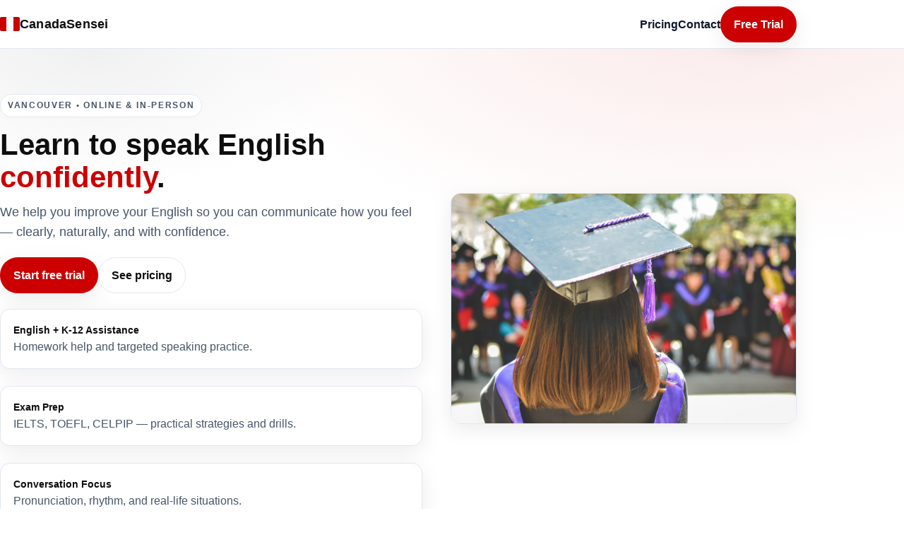

--- FILE ---
content_type: text/html
request_url: https://www.canadasensei.com/
body_size: 2722
content:
<!DOCTYPE html>
<html lang="en">
<head>
  <meta charset="utf-8" />
  <meta name="viewport" content="width=device-width, initial-scale=1" />
  <title>CanadaSensei – Learn English quickly!</title>
  <meta name="description" content="Learn to speak English confidently. Trial lesson, simple pricing, and Vancouver-based support." />
  <link rel="stylesheet" href="style.css" />
</head>
<body>

  <!-- ====== Header ====== -->
  <header>
    <div class="container nav">
      <a class="brand" href="#top" aria-label="CanadaSensei Home">
        <span class="flag" aria-hidden="true"></span>
        <h1>CanadaSensei</h1>
      </a>
      <nav aria-label="Primary">
        <ul>
          <li><a href="#pricing">Pricing</a></li>
          <li><a href="#contact">Contact</a></li>
          <li><a href="#trial" class="btn primary">Free Trial</a></li>
        </ul>
      </nav>
    </div>
  </header>

  <!-- ====== Hero ====== -->
  <section class="hero" id="top">
    <div class="container wrap">
      <div>
        <span class="eyebrow">Vancouver • Online & In‑person</span>
        <h2>Learn to speak English <span style="color:var(--brand)">confidently</span>.</h2>
        <p>We help you improve your English so you can communicate how you feel — clearly, naturally, and with confidence.</p>
        <div class="cta">
          <a href="#trial" class="btn primary">Start free trial</a>
          <a href="#pricing" class="btn ghost">See pricing</a>
        </div>
        <div class="grid" style="margin-top:22px">
          <div class="card"><strong>English + K‑12 Assistance</strong><span style="color:var(--muted)">Homework help and targeted speaking practice.</span></div>
          <div class="card"><strong>Exam Prep</strong><span style="color:var(--muted)">IELTS, TOEFL, CELPIP — practical strategies and drills.</span></div>
          <div class="card"><strong>Conversation Focus</strong><span style="color:var(--muted)">Pronunciation, rhythm, and real‑life situations.</span></div>
        </div>
      </div>
      <div>
        <picture>
          <source srcset="https://images.unsplash.com/photo-1523580846011-d3a5bc25702b?q=80&w=1200&auto=format&fit=crop" type="image/jpeg">
          <img src="https://images.unsplash.com/photo-1523580846011-d3a5bc25702b?q=80&w=1200&auto=format&fit=crop" alt="Student practicing English conversation with a tutor" style="border:1px solid var(--border); border-radius:var(--radius); box-shadow:var(--shadow)">
        </picture>
      </div>
    </div>
  </section>

  <!-- ====== Props ====== -->
  <section class="props" aria-label="Why us">
    <div class="container grid">
      <div class="prop">
        <h3>Native‑led coaching</h3>
        <p>Experienced Canadian teachers help you sound natural and confident.</p>
      </div>
      <div class="prop">
        <h3>Flexible scheduling</h3>
        <p>Morning, afternoon, or evening time slots — online or in Vancouver.</p>
      </div>
      <div class="prop">
        <h3>Clear progress</h3>
        <p>Short, focused sessions with measurable goals each week.</p>
      </div>
    </div>
  </section>

  <!-- ====== Pricing ====== -->
  <section class="pricing" id="pricing" aria-label="Pricing">
    <div class="container">
      <h2>Simple pricing</h2>
      <p class="lead">Register for a free trial lesson today and talk with us about your goals.</p>
      <div class="tiers">
        <article class="tier" aria-label="Conversation">
          <div class="badge" style="background:#111827">Starter</div>
          <h3>Conversation Focus</h3>
          <p class="price">$29<span style="font-size:14px; color:var(--muted)">/45‑min</span></p>
          <ul class="features">
            <li>Pronunciation & fluency drills</li>
            <li>Real‑life speaking tasks</li>
            <li>Weekly progress notes</li>
          </ul>
          <a class="btn ghost" href="#contact">Book a call</a>
        </article>

        <article class="tier" aria-label="K‑12">
          <div class="badge">Most popular</div>
          <h3>English + K‑12 Assistance</h3>
          <p class="price">$45<span style="font-size:14px; color:var(--muted)">/60‑min</span></p>
          <ul class="features">
            <li>Homework & writing support</li>
            <li>Targeted grammar & vocabulary</li>
            <li>Flexible online scheduling</li>
          </ul>
          <a class="btn primary" href="#trial">Start free trial</a>
        </article>

        <article class="tier" aria-label="Exam Prep">
          <div class="badge" style="background:#111827">Pro</div>
          <h3>IELTS / TOEFL / CELPIP</h3>
          <p class="price">$49<span style="font-size:14px; color:var(--muted)">/60‑min</span></p>
          <ul class="features">
            <li>Band‑raising feedback</li>
            <li>Speaking mock tests</li>
            <li>Score‑focused strategies</li>
          </ul>
          <a class="btn ghost" href="#contact">Talk to a coach</a>
        </article>
      </div>
    </div>
  </section>

  <!-- ====== Testimonial ====== -->
  <section class="testi" aria-label="Testimonials">
    <div class="container">
      <div class="quote">
        <p>“I improved my speaking quickly and finally felt confident at work.”</p>
        <div class="who">— Vancouver learner</div>
      </div>
    </div>
  </section>

  <!-- ====== Contact ====== -->
  <section class="contact" id="contact" aria-label="Contact">
    <div class="container grid">
      <div>
        <h2>Contact us</h2>
        <p style="color:var(--muted)">Our Headquarters<br>Vancouver, BC, Canada</p>
        <p><strong>Tel:</strong> <a href="tel:+177886539900">778‑653-9900</a><br>
        <strong>Email:</strong> <a href="mailto:info@canadasensei.com">info@canadasensei.com</a></p>

        <!-- TEMPORARILY REMOVING UNTIL FUNCTIONING 
        <div class="social" aria-label="Social links">
          <a aria-label="Facebook" href="#">F</a>
          <a aria-label="Instagram" href="#">I</a>
          <a aria-label="Skype" href="#">S</a>
          <a aria-label="Meetup" href="#">M</a>
        </div>
        -->
        
      </div>
      <div>

        <!-- TEMPORARILY REMOVING UNTIL FUNCTIONING 
        <form aria-label="Contact form" onsubmit="return false">
          <div>
            <label for="name">Name</label>
            <input id="name" type="text" placeholder="Your full name" />
          </div>
          <div>
            <label for="email">Email</label>
            <input id="email" type="email" placeholder="you@example.com" />
          </div>
          <div>
            <label for="msg">Message</label>
            <textarea id="msg" placeholder="How can we help?"></textarea>
          </div>
          <button class="btn primary" type="submit">Send message</button>
        </form>

        -->
      </div>
    </div>
  </section>

  <!-- ====== Footer ====== -->
  <footer>
    <div class="container footgrid">
      <div style="display:flex; align-items:center; gap:10px">
        <span class="flag" aria-hidden="true"></span>
        <div>
          <div>© <span id="y">2025</span> – Make Me Native: Canada Sensei</div>
          <small>All rights reserved.</small>
        </div>
      </div>
      <nav aria-label="Footer">
        <a href="#top">Home</a>
        <span style="opacity:.3">•</span>
        <a href="#pricing">Pricing</a>
        <span style="opacity:.3">•</span>
        <a href="#contact">Contact</a>
      </nav>
    </div>
  </footer>

</body>
</html>


--- FILE ---
content_type: text/css
request_url: https://www.canadasensei.com/style.css
body_size: 6037
content:
/* ====== Base / Reset ====== */
    *,*::before,*::after{box-sizing:border-box}
    html,body{margin:0;padding:0}
    body{font-family: -apple-system, BlinkMacSystemFont, "Segoe UI", Roboto, Oxygen, Ubuntu, Cantarell, "Helvetica Neue", Arial, "Noto Sans", sans-serif; color:#0e0e0e; background:#ffffff; line-height:1.6}
    img{max-width:100%; display:block}
    a{color:inherit; text-decoration:none}
    :root{
      --bg:#ffffff;
      --fg:#0f172a; /* slate-900 */
      --muted:#475569; /* slate-600 */
      --brand:#cc0000; /* Canada red */
      --brand-dark:#990000;
      --light:#f8fafc;
      --border:#e2e8f0;
      --shadow:0 8px 30px rgba(2,6,23,.08);
      --radius:14px;
      --radius-sm:10px;
      --maxw:1128px;
    }

    .container{max-width:var(--maxw); margin-inline:auto; padding-inline:24px}
    .grid{display:grid; gap:24px}

    /* ====== Header / Nav ====== */
    header{position:sticky; top:0; z-index:100; background:rgba(255,255,255,.9); backdrop-filter:saturate(180%) blur(8px); border-bottom:1px solid var(--border)}
    .nav{display:flex; align-items:center; justify-content:space-between; height:68px}
    .brand{display:flex; align-items:center; gap:12px}
    .brand .flag{width:28px; height:20px; border-radius:2px; box-shadow:0 0 0 1px rgba(0,0,0,.06) inset; background:linear-gradient(90deg, var(--brand) 0 33.333%, #fff 33.333% 66.666%, var(--brand) 66.666%)}
    .brand h1{font-size:18px; margin:0; letter-spacing:.2px}
    nav ul{display:flex; list-style:none; gap:10px; margin:0; padding:0; align-items:center}
    nav a{font-weight:600; color:#0f172a}
    .btn{display:inline-flex; align-items:center; justify-content:center; padding:12px 18px; border-radius:999px; font-weight:700; border:1px solid transparent; transition:transform .04s ease, box-shadow .2s ease, background .2s ease}
    .btn:active{transform:translateY(1px)}
    .btn.primary{background:var(--brand); color:white; box-shadow:var(--shadow)}
    .btn.primary:hover{background:var(--brand-dark)}
    .btn.ghost{border-color:var(--border); background:#fff}

    /* ====== Hero ====== */
    .hero{padding:64px 0 40px; background:
      radial-gradient(1200px 600px at 80% -10%, rgba(204,0,0,.09), transparent 60%),
      radial-gradient(800px 400px at 10% 0%, rgba(2,6,23,.06), transparent 50%),
      var(--bg);
    }
    .hero .wrap{display:grid; grid-template-columns:1.1fr .9fr; gap:40px; align-items:center}
    .eyebrow{display:inline-flex; gap:8px; align-items:center; font-size:12px; text-transform:uppercase; letter-spacing:.14em; font-weight:800; background:#fff; border:1px solid var(--border); padding:6px 10px; border-radius:999px; color:var(--muted)}
    .hero h2{font-size:42px; line-height:1.1; margin:16px 0 12px}
    .hero p{font-size:18px; color:var(--muted); margin:0 0 22px}
    .hero .cta{display:flex; gap:12px; flex-wrap:wrap}
    .hero .card{background:#fff; border:1px solid var(--border); border-radius:var(--radius); padding:18px; box-shadow:var(--shadow)}
    .hero .card strong{display:block; font-size:14px}

    /* ====== Value Props ====== */
    .props{padding:40px 0}
    .props .grid{grid-template-columns:repeat(3,1fr)}
    .prop{background:var(--light); border:1px solid var(--border); border-radius:var(--radius-sm); padding:20px}
    .prop h3{margin:0 0 6px; font-size:18px}
    .prop p{margin:0; color:var(--muted)}

    /* ====== Pricing ====== */
    .pricing{padding:56px 0; background:linear-gradient(#fff, #fff), radial-gradient(600px 220px at 15% -20%, rgba(204,0,0,.06), transparent 60%), radial-gradient(700px 240px at 85% -10%, rgba(2,6,23,.05), transparent 60%)}
    .pricing h2{text-align:center; font-size:34px; margin:0 0 10px}
    .pricing p.lead{text-align:center; color:var(--muted); margin:0 0 28px}
    .tiers{display:grid; grid-template-columns:repeat(3,1fr); gap:20px}
    .tier{border:1px solid var(--border); border-radius:var(--radius); background:#fff; box-shadow:var(--shadow); padding:22px; display:flex; flex-direction:column}
    .tier h3{margin:0 0 8px}
    .price{font-size:34px; font-weight:800; margin:6px 0 12px}
    .features{margin:0 0 18px; padding:0; list-style:none}
    .features li{display:flex; gap:10px; align-items:flex-start; margin:8px 0; color:#0f172a}
    .features li::before{content:"✓"; font-weight:900; color:var(--brand)}
    .tier .btn{margin-top:auto}
    .badge{display:inline-block; font-size:12px; font-weight:800; letter-spacing:.08em; text-transform:uppercase; background:var(--brand); color:#fff; padding:4px 8px; border-radius:999px}

    /* ====== Testimonial ====== */
    .testi{padding:54px 0}
    .quote{border:1px solid var(--border); border-radius:var(--radius); padding:22px; background:#fff; box-shadow:var(--shadow)}
    .quote p{margin:0 0 10px}
    .quote .who{font-weight:700; color:#111827}

    /* ====== Contact / Footer ====== */
    .contact{padding:56px 0; background:var(--light); border-top:1px solid var(--border); border-bottom:1px solid var(--border)}
    .contact .grid{grid-template-columns:1.1fr .9fr}
    form{display:grid; gap:12px}
    label{font-size:12px; font-weight:700; color:var(--muted)}
    input, textarea{width:100%; border:1px solid var(--border); border-radius:10px; padding:12px 14px; font:inherit}
    textarea{min-height:120px; resize:vertical}

    footer{padding:26px 0; color:var(--muted)}
    .footgrid{display:flex; flex-wrap:wrap; align-items:center; justify-content:space-between; gap:16px}
    .social{display:flex; gap:12px}
    .social a{display:inline-flex; align-items:center; justify-content:center; width:34px; height:34px; border-radius:999px; border:1px solid var(--border)}

    /* ====== Responsive ====== */
    @media (max-width: 980px){
      .hero .wrap{grid-template-columns:1fr}
      .props .grid{grid-template-columns:1fr}
      .tiers{grid-template-columns:1fr}
      .contact .grid{grid-template-columns:1fr}
      .hero{padding:44px 0 24px}
    }